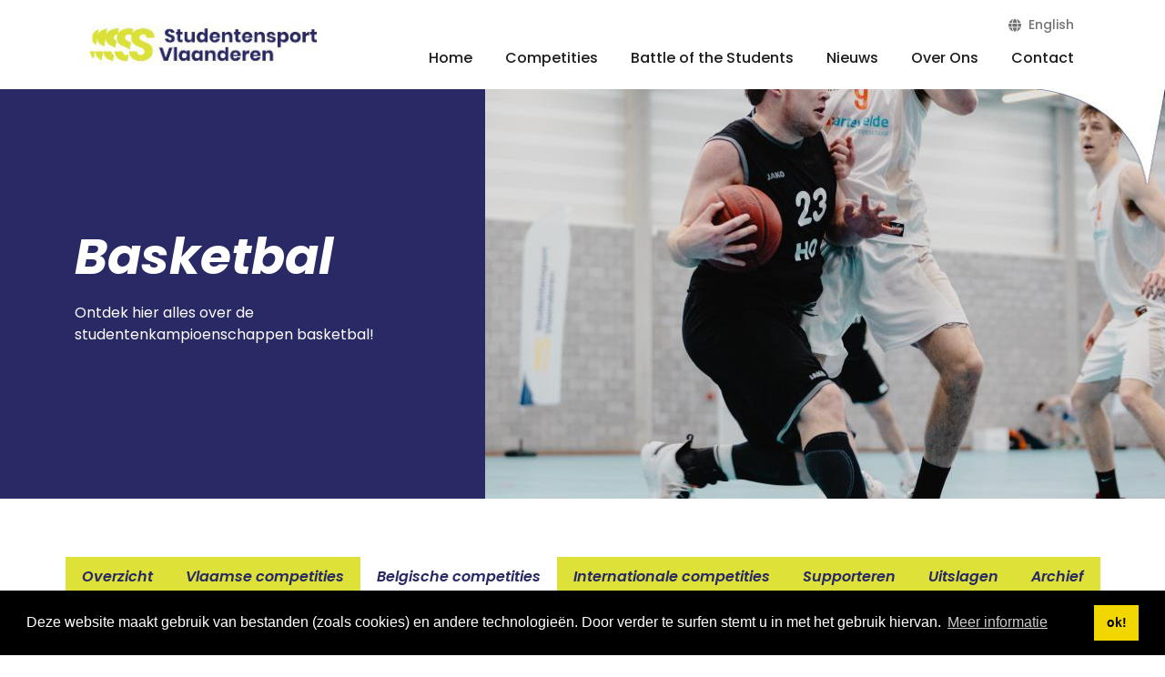

--- FILE ---
content_type: text/html; charset=UTF-8
request_url: https://studentensportvlaanderen.be/sport/basketbal/competities/belgische-competities/
body_size: 3540
content:

<!DOCTYPE html>
<html lang="nl">
    <head>
      <base href="https://studentensportvlaanderen.be/">
     <!-- Required meta tags -->
        <meta charset="utf-8" />
        <meta name="viewport" content="width=device-width, initial-scale=1, shrink-to-fit=no" />
        <link
            rel="stylesheet"
            href="https://cdnjs.cloudflare.com/ajax/libs/font-awesome/6.1.1/css/all.min.css"
            integrity="sha512-KfkfwYDsLkIlwQp6LFnl8zNdLGxu9YAA1QvwINks4PhcElQSvqcyVLLD9aMhXd13uQjoXtEKNosOWaZqXgel0g=="
            crossorigin="anonymous"
            referrerpolicy="no-referrer"
        />
        <!-- Style, Bootstrap CSS -->
        <link href="css/bootstrap.min.css" rel="stylesheet" />
        <link rel="stylesheet" href="css/style.css?v=1.4" />
        <link rel="stylesheet" href="css/responsive.css?v=1.2" />
       <title>Studentensport Vlaanderen - Belgische competities</title>
     
<!-- Google tag (gtag.js) -->
<script async src="https://www.googletagmanager.com/gtag/js?id=G-M7S6E00JP1"></script>
<script>
  window.dataLayer = window.dataLayer || [];
  function gtag(){dataLayer.push(arguments);}
  gtag('js', new Date());

  gtag('config', 'G-M7S6E00JP1');
</script>

<link rel="stylesheet" type="text/css" href="https://cdn.jsdelivr.net/npm/cookieconsent@3/build/cookieconsent.min.css" />
<script src="https://cdn.jsdelivr.net/npm/cookieconsent@3/build/cookieconsent.min.js" data-cfasync="false"></script>
<script>
window.addEventListener("load", function(){
window.cookieconsent.initialise({
  "palette": {
    "popup": {
      "background": "#000"
    },
    "button": {
      "background": "#f1d600"
    }
  },
  "content": {
    "message": "Deze website maakt gebruik van bestanden (zoals cookies) en andere technologieën. Door verder te surfen stemt u in met het gebruik hiervan.",
    "dismiss": "ok!",
    "link": "Meer informatie",
    "href": "https://nl.wikipedia.org/wiki/Cookie_(internet)"
  }
})});
</script>

      
      <style>
          .nav-tabs .nav-link {
    margin-bottom: -1px;
    background: 0 0;
    border: 0px solid transparent;
    border-top-left-radius: 0.25rem;
    border-top-right-radius: 0.25rem;
}
.nav-link {
    display: block;
    padding: 0px;
    color: #000;
    text-decoration: none;
    transition: color .15s ease-in-out,background-color .15s ease-in-out,border-color .15s ease-in-out;
}
.nav-tabs .nav-item.show .nav-link, .nav-tabs .nav-link.active {
    color: #000;
    
    border-color: #fff;
    
    background-color: #fff;
    border-bottom: 3px solid #292965;
}
.nav-link.active a {
    background-color: #fff;
}
.nav-tabs {
    border-bottom: 0px solid #dee2e6;
    display: block;
}

      </style>
      
    </head>
    <body>
        <nav class="navbar navbar-expand-lg navbar-light main-navbar">
            <div class="container">
                <a class="navbar-brand" href="#"> <img src="images/logo.png" alt="" /> </a>
                <button class="navbar-toggler navbar-toggler-open" type="button">
                    <svg xmlns="http://www.w3.org/2000/svg" width="16" height="16" fill="currentColor" class="bi bi-list" viewBox="0 0 16 16">
                        <path fill-rule="evenodd" d="M2.5 12a.5.5 0 0 1 .5-.5h10a.5.5 0 0 1 0 1H3a.5.5 0 0 1-.5-.5zm0-4a.5.5 0 0 1 .5-.5h10a.5.5 0 0 1 0 1H3a.5.5 0 0 1-.5-.5zm0-4a.5.5 0 0 1 .5-.5h10a.5.5 0 0 1 0 1H3a.5.5 0 0 1-.5-.5z" />
                    </svg>
                </button>
                <div class="collapse navbar-collapse justify-content-lg-end" id="navbarNav">
                    <div class="mobile-header d-block d-lg-none">
                        <div class="d-flex justify-content-between align-items-center">
                            <h2>Menu</h2>
                            <button class="navbar-toggler navbar-toggler-close" type="button">
                                <svg xmlns="http://www.w3.org/2000/svg" width="16" height="16" fill="currentColor" class="bi bi-x-lg" viewBox="0 0 16 16">
                                    <path fill-rule="evenodd" d="M13.854 2.146a.5.5 0 0 1 0 .708l-11 11a.5.5 0 0 1-.708-.708l11-11a.5.5 0 0 1 .708 0Z" />
                                    <path fill-rule="evenodd" d="M2.146 2.146a.5.5 0 0 0 0 .708l11 11a.5.5 0 0 0 .708-.708l-11-11a.5.5 0 0 0-.708 0Z" />
                                </svg>
                            </button>
                        </div>
                    </div>
                    <!-- mobile-header -->

<ul   class="navbar-nav"><li class="nav-item first"><a class="nav-link" href="index/" >Home</a></li><li class="nav-item"><a class="nav-link" href="competities" >Competities</a></li><li class="nav-item"><a class="nav-link" href="battle-of-the-students" >Battle of the Students</a></li><li class="nav-item"><a class="nav-link" href="nieuws/" >Nieuws</a></li><li class="nav-item"><a class="nav-link" href="over-ons/" >Over Ons</a></li><li class="nav-item last"><a class="nav-link" href="contact/" >Contact</a></li></ul>		
               
              <p> <a href="https://studentensportvlaanderen.be/en/sport/basketbal/competities/belgische-competities/" class="navuser-login-mobiel"><i class="fa fa-globe text-gray"></i> &nbsp; 
 English</a></p>
                    <div class="mobile-submenu d-block d-lg-none">
                       

                        
                        <p><a href="#">
Privacyverklaring</a></p>
                        <p><a href="#">
Fotografie credits</a></p>
                        <p>
Website door <a href="https://studiohan.be/" target="_blank">Studio Han</a> & <a href="https://websolid.be/" target="_blank">WebSolid</a></p>
                    </div>
                </div>

                <a href="#" class="navuser-login">
                    
<a href="https://studentensportvlaanderen.be/en/sport/basketbal/competities/belgische-competities/" class="navuser-login"><i class="fa fa-globe text-gray"></i> &nbsp; 
 English</a>


                    
                    
                    
                    
                </a>
            </div>
        </nav>
        <!--  -->

        <section class="main-banner home-banner">
            <div class="row g-0 flex-column-reverse flex-md-row">
                <div class="col-md-6 col-lg-5">
                    <div class="banner-content">
                        <div class="banner-content-inner banner-innerpage">
                            <h2>Basketbal</h2>
                            <p>Ontdek hier alles over de studentenkampioenschappen basketbal!</p>
                        </div>
                    </div>
                </div>
                <div class="col-md-6 col-lg-7">
                    <div class="banner-image">
                        <img src="/assets/components/phpthumbof/cache/1722_IMG_0458_bewerkt.734dd7712e878300325f70a246d70897.jpg" alt="Belgische competities banner" />
                    </div>
                </div>
            </div>
        </section>
        <!-- main-banner -->

        <section class="sport-detail pt-5 pb-5">
            <div class="sport-categories">
                <ul>
                    <li >
    <a  href="sport/basketbal/">
Overzicht</a></li><li class="active"> <li><a href="sport/basketbal/competities/vlaamse-competities/" >Vlaamse competities</a></li><li class="active"><a href="sport/basketbal/competities/belgische-competities/" >Belgische competities</a></li><li class="last"><a href="sport/basketbal/competities/internationale-competities/" >Internationale competities</a></li></li><li class="last"> <li><a href="sport/basketbal/info/supporteren" >Supporteren</a></li><li><a href="sport/basketbal/info/uitslagen" >Uitslagen</a></li><li class="last"><a href="sport/basketbal/info/archief/" >Archief</a></li></li>		

                  
                </ul>
            </div>
            <!-- categories -->

            
            <div class="sport-subcategories">
               
                 
                
                 <ul class="nav nav-tabs" id="myTab" role="tablist"><li class="nav-item" role="presentation">
<button class="nav-link " id="busf-finale-basketbal-tab" data-bs-toggle="tab" data-bs-target="#busf-finale-basketbal" type="button" role="tab" aria-controls="busf-finale-basketbal" aria-selected="true"><a>BUSF Finale basketbal</a></button>
</li></ul>		
     

          
            </div>
            <!-- categories -->
            
     <div class="tab-content" id="myTabContent">
  

<div class="tab-pane fade show  active" id="busf-finale-basketbal" role="tabpanel" aria-labelledby="busf-finale-basketbal-tab">
     <div class="sport-fetured">
                <div class="container">
                    <div class="row g-0">
                        <div class="col-md-6">
                            <div class="sport-fetured-content text-center">
                                <h3>BUSF Finale basketbal</h3>
                                <p>01/04/26</p>

                                <p><a href="https://www.google.com/maps/place/Topsporthal/@50.8691367,4.689437,17z/data=!3m1!4b1!4m6!3m5!1s0x47c161b4f033c0ef:0x876233a3a9494f0e!8m2!3d50.8691367!4d4.6920119!16s%2Fg%2F11h1yc9f73?entry=ttu&g_ep=EgoyMDI1MDgwNi4wIKXMDSoASAFQAw%3D%3D" target="_blank">
            Topsporthal Leuven</a></p>
                                <p></p>




 



 	
	

        
                            </div>
                        </div>
                        <!--  -->
                        <div class="col-md-6">
                            <div class="sport-fetured-image">
                                <img src="/assets/components/phpthumbof/cache/1751_IMG_7451.919ed50c28d0fc5a4a4005565167471a.jpg" alt="" />

                            </div>
                        </div>
                        <!--  -->
                    </div>
                </div>
            </div>
            <!--  -->



            <div class="container">
                <div class="sport-description">
                    <h2>
Info van de competitie   <a href="sport/basketbal/competities/belgische-competities/?tab=busf-finale-basketbal">&nbsp;&nbsp;&nbsp;</a></h2>
                    <div class="container  mt-3 mb-3">
<div class="row">
        <div class="col-lg-12 col-md-12 col-sm-12 col-xs-12 text-left" style="display: block;">
        <p><strong>BUSF Finaledag 2025</strong></p>
<p>De Vlaams kampioenen basketbal (dames & heren)&nbsp;zullen het opnemen tegen de Waalse kampioenen op de Belgische finaledag op 1 april 2026 in Leuven.</p>
<p>Meer informatie volgt na de Vlaamse finaledag.</p>
        </div>
        </div>
</div>
                </div>
                <!--  -->
            </div>
            
             <div class="container">
                <div class="sport-description">
                    <div class="download-pdf">
                        <h2>
Resultaten</h2>
                        <ul>
                            
                        </ul>
                    </div>
             </div>
                <!--  -->
            </div>

    </div>
     </div>


            
            <!-- container -->

        </section>
        <!-- sport-detail -->

        <footer class="footer">
            <div class="footer-social">
                <h3>
Volg ons op</h3>
                <ul>
                    <li>
                        <a href="https://www.facebook.com/Studentensportvlaanderen" target="_blank"> <i class="fa-brands fa-facebook-f"></i> @studentensportvlaanderen </a>
                    </li>
                    <li>
                        <a href="https://www.instagram.com/studentensportvlaanderenvzw/" target="_blank"> <i class="fa-brands fa-instagram"></i> @studentensportvlaanderenvzw </a>
                    </li>
                </ul>
            </div>
            <!--  -->

            <div class="footer-main">
                <div class="container">
                    <div class="row">
                        <div class="col-md-12">
                            <div class="footer-list">
                                <ul>
                                    <li>
                                        <a href="/"> <img src="images/footer-logo.png" alt="" /> </a>
                                    </li>
                                    <li><a href="Privacyverklaring Studentensport Vlaanderen.pdf"  target="_blank">
Privacyverklaring</a></li>
                                    <li><a href="Fotografie credits.pdf" target="_blank">
Fotografie credits</a></li>
                                    <li>
Website door <a href="https://studiohan.be/" target="_blank">Studio Han</a> & <a href="https://websolid.be/" target="_blank">WebSolid</a></li>
                                </ul>
                            </div>
                        </div>
                    </div>
                </div>
            </div>
            <!-- footer-main -->
        </footer>
        <!--  -->

        <!-- Bootstrap Bundle with Popper / Custom -->
        <script src="https://ajax.googleapis.com/ajax/libs/jquery/3.6.0/jquery.min.js"></script>
        <script src="js/bootstrap.bundle.min.js"></script>
        <script src="js/custom.js"></script>
      
   
     
      
    </body>
</html>


--- FILE ---
content_type: text/css
request_url: https://studentensportvlaanderen.be/css/style.css?v=1.4
body_size: 2031
content:
/* custom style-sheet */
@import url("https://fonts.googleapis.com/css2?family=Poppins:ital,wght@0,400;0,500;0,600;0,700;1,400;1,500;1,600;1,700&display=swap");
body {
    font-family: "Poppins", sans-serif;
}
a,
button {
    transition: all ease 0.3s;
    -webkit-transition: all ease 0.3s;
    -moz-transition: all ease 0.3s;
    -o-transition: all ease 0.3s;
}
img {
    max-width: 100%;
}
a,
a:hover {
    text-decoration: none;
}
p {
    margin-bottom: 10px;
}
h1,
h2,
h3,
h4,
h5,
h6 {
    font-weight: 700;
}
ul {
    list-style-type: none;
    padding: 0;
    margin: 0;
}
input:focus,
button:focus {
    outline: none;
}
section {
    position: relative;
}
.navbar > .container {
    position: relative;
}
.main-navbar {
    background-color: #fff;
    padding: 15px 0;
    position: relative;
}
.main-navbar::after {
    content: "";
    background-image: url(../images/menu-edge.png);
    position: absolute;
    width: 160px;
    height: 105px;
    right: 0;
    background-size: contain;
    background-repeat: no-repeat;
    bottom: -105px;
    z-index: 9;
    background-position: top right;
}
a.navbar-brand img {
    height: 58px;
    object-fit: contain;
}
.main-navbar .navbar-nav .nav-item .nav-link {
    font-weight: 500;
    padding: 0 18px;
color: #1e1e1e;}
.main-navbar .navbar-nav .nav-item.active .nav-link {
    font-weight: bold;
    font-style:italic;
    padding: 0 18px;
    
color: #1e1e1e;}
.main-navbar .navbar-nav .nav-item .nav-link:hover {
    color: rgb(222 222 65);
}
.main-navbar .navbar-nav {
    margin-top: 30px;
}
a.navuser-login {
    color: rgba(0, 0, 0, 0.55);
    position: absolute;
    right: 30px;
    top: 2px;
    font-size: 14px;
    font-weight: 500;
    display: flex;
    align-items: center;
}
a.navuser-login svg {
    margin-right: 2px;
    width: 20px;
    height: 20px;
}
a.navuser-login:hover {
    color: rgb(222 222 65);
}
.banner-content {
    background-color: #292965;
    color: #fff;
    padding: 50px;
    height: 100%;
}
.banner-content .banner-content-inner {
    display: flex;
    justify-content: center;
    flex-direction: column;
    height: 100%;
    max-width: 460px;
}
.banner-content h2 {
    font-style: italic;
    font-size: 38px;
    line-height: 50px;
    margin-bottom: 20px;
}
.banner-image {
    position: relative;
}
.banner-image::after {
    content: "";
    background-color: #000;
    position: absolute;
    top: 0;
    left: 0;
    bottom: 0;
    right: 0;
    width: 100%;
    height: 100%;
    opacity: 0.1;
}
.banner-image img {
    height: 450px;
    object-fit: cover;
    width: 100%;
    object-position: center;
}
.featured-block {
    border: 4px solid #f2f2f2;
    padding: 20px;
}
.featured-block.fb-03 {
    background-color: #f2f2f2;
}
.featured-block.fb-01 {
    border-color: #dee138;
}
.featured-block h2 {
    font-size: 20px;
    line-height: 30px;
    margin-bottom: 15px;
}
.featured-block a {
    font-size: 16px;
    line-height: 30px;
    font-weight: 700;
    color: #292965;
    border-bottom: 3px solid #dee138;
    display: inline;
    font-style: italic;
}
.featured-block a:hover {
    opacity: 0.8;
}
.fb-link {
    margin-top: 15px;
}
.matches {
    background-color: #f2f2f2;
}
.matches-header {
    max-width: 850px;
}
.matches-header h2,
.matches-header p {
    margin-bottom: 15px;
}
.theme-btn {
    background-color: #dee138;
    font-size: 16px;
    line-height: 30px;
    margin-top: 10px;
    font-weight: 700;
    color: #292965;
    font-style: italic;
    border-radius: 2px;
    padding: 7px 24px;
}
.theme-btn:hover {
    background-color: #292965;
    color: #dee138;
}
.matches-blocks {
    background-color: #fff;
    margin-top: 50px;
    position: relative;
    padding: 60px 50px;
}
.matches-blocks::after {
    content: "";
    background-image: url(../images/edge-top.png);
    position: absolute;
    right: 0;
    top: -62px;
    width: 80px;
    height: 80px;
    background-position: top right;
    background-size: contain;
    background-repeat: no-repeat;
}
.matches-block-inner img {
    height: 140px;
    display: block;
    margin-left: auto;
    margin-right: auto;
    margin-bottom: 10px;
}
.matches-blocks > h2 {
    font-size: 28px;
}
.matches-block-inner.border-right {
    border-right: 4px solid #f2f2f2;
}
.matches-block-inner {
    margin-top: 50px;
    padding: 30px 0;
}
.matches-block-inner h2 {
    font-size: 20px;
    line-height: 30px;
    font-weight: 700;
    color: #292965;
    border-bottom: 3px solid #dee138;
    display: inline;
    font-style: italic;
}
.matches-block-inner p {
    color: #212529;
    font-weight: 500;
    margin-top: 15px;
}
.basket-content {
    background-color: #e0e0e0;
    padding: 55px;
}
.basket-content h2 {
    font-weight: 600;
    font-size: 26px;
    margin-bottom: 20px;
}
.basket-content a {
    font-size: 16px;
    color: #212529;
    font-weight: 600;
    display: inline-block;
    margin-top: 15px;
}
.basket-content a span {
    border-bottom: 2px solid #212529;
}
.basket-content a i {
    margin-left: 8px;
    color: #747474;
}
.basket-image {
    position: relative;
    height: 100%;
}
.basket-image img {
    position: absolute;
    top: 0;
    bottom: 0;
    left: 0;
    right: 0;
    width: 100%;
    height: 100%;
    object-fit: cover;
    object-position: center;
}
.pt-5 {
    padding-top: 4rem !important;
}
.pb-5 {
    padding-bottom: 4rem !important;
}
.footer-social {
    background-color: #292965;
    text-align: center;
    max-width: 750px;
    margin-left: auto;
    margin-right: auto;
    padding: 30px 0;
    position: relative;
    z-index: 8;
}
.footer-social h3 {
    color: #fff;
    font-size: 20px;
    font-style: italic;
}
.footer-social ul li {
    display: inline-block;
    margin: 20px;
    margin-bottom: 0;
}
.footer-social ul li a {
    color: #dee138;
    display: flex;
    align-items: center;
}
.footer-social ul li a i {
    color: #fff;
    font-size: 30px;
    margin-right: 10px;
    position: relative;
    top: 2px;
}
.footer-list ul {
    display: flex;
    justify-content: space-between;
    align-items: center;
}
.footer-main {
    background-color: #f2f2f2;
    padding-top: 120px;
    margin-top: -75px;
    padding-bottom: 40px;
    position: relative;
}
.footer-list ul li {
    font-weight: 500;
}
.footer-list ul li a {
    color: #292965;
    font-weight: 500;
    font-style: italic;
    border-bottom: 2px solid #d7d645;
}
.footer-main::after {
    content: "";
    background-image: url(../images/edge-bottom.png);
    width: 160px;
    height: 108px;
    position: absolute;
    right: 0;
    top: 0;
    background-size: contain;
    background-repeat: no-repeat;
    background-position: top right;
}
.main-navbar .navbar-nav .nav-item .nav-link.active {
    font-weight: 700;
    font-style: italic;
}
.banner-innerpage h2 {
    font-size: 55px;
    margin-bottom: 25px;
}
.banner-content .banner-content-inner.banner-innerpage {
    max-width: 370px;
    margin: 0 auto;
}
.sport-categories {
    text-align: center;
}
.sport-categories ul li {
    display: inline-block;
}
.sport-categories ul li a {
    background-color: #dee138;
    font-size: 16px;
    line-height: 30px;
    margin-top: 0;
    font-weight: 600;
    color: #292965;
    font-style: italic;
    border-radius: 0;
    padding: 7px 18px 4px 18px;
    display: inline-block;
    border-bottom: 3px solid #dee138;
}
.sport-categories ul li.active a {
    background-color: #fff;
}
.sport-subcategories {
    text-align: center;
    margin-top: 50px;
}
.sport-subcategories ul li {
    display: inline-block;
}
.sport-subcategories ul li a {
    background-color: #f2f2f2;
    font-size: 16px;
    line-height: 30px;
    margin-top: 0;
    font-weight: 600;
    color: #292965;
    font-style: italic;
    border-radius: 0;
    padding: 7px 18px 4px 18px;
    display: inline-block;
    border-bottom: 3px solid #f2f2f2;
}
.sport-subcategories ul li a.active {
    background-color: #fff;
    border-bottom: 3px solid #292965;
}
.sport-fetured-content {
    border: 5px solid #dee138;
    padding: 35px 15px;
}
.sport-fetured {
    margin: 80px 0;
    margin-bottom: 60px;
}
.sport-fetured-image {
    position: relative;
    height: 100%;
}
.sport-fetured-image img {
    position: absolute;
    top: 0;
    bottom: 0;
    left: 0;
    right: 0;
    width: 100%;
    height: 100%;
    object-fit: cover;
}
.sport-fetured-content h3 {
    font-size: 24px;
    margin-bottom: 15px;
}
.sport-fetured-content p {
    margin-bottom: 15px;
    font-weight: 500;
}
.sport-description {
    max-width: 800px;
    margin-bottom: 60px;
}

.sport-description ul li {
list-style-type:disc!important;
    margin-left:20px;
}


.sport-description h2 {
    font-size: 28px;
    margin-bottom: 15px;
}
.sport-description p {
    margin-bottom: 15px;
}
.upcoming-matches {
    border: 4px solid #f2f2f2;
    padding: 60px 30px;
    margin-bottom: 60px;
}
.upcoming-matches h2 {
    font-size: 24px;
    margin-bottom: 60px;
}
.upcoming-matches-detail h3 {
    font-size: 20px;
    margin-bottom: 25px;
}
.upcoming-matches-detail ul {
    display: grid;
    grid-template-columns: repeat(3, 1fr);
}
.upcoming-matches-detail ul li {
    line-height: 30px;
}
.upcoming-matches-detail {
    margin-bottom: 60px;
}
.upcoming-matches-detail:last-child {
    margin-bottom: 0;
}
.download-pdf {
    margin-bottom: 10px;
}
.download-pdf h2 {
    font-size: 24px;
    margin-bottom: 20px;
}
.download-pdf ul li a {
    display: inline-flex;
    align-items: center;
    margin-bottom: 20px;
    color: #292965;
}
.download-pdf ul li a span {
    margin: 0 8px;
    font-weight: 700;
    font-style: italic;
    border-bottom: 3px solid #cadf3c;
    line-height: 18px;
}
.download-pdf ul li a i.fa-solid.fa-download {
    font-size: 18px;
    margin-right: 5px;
}
.download-pdf ul li a small {
    color: #656565;
    font-size: 12px;
}
.download-pdf ul li a small i.fa-solid.fa-circle {
    font-size: 3px;
    position: relative;
    top: -4px;
    margin: 0 2px;
}
.form-input {
    max-width: 600px;
    margin: 0 auto;
    margin-bottom: 80px;
    position: relative;
}
.form-input svg {
    position: absolute;
    top: 12px;
    left: 5px;
    color: #bbbbbb;
    width: 24px;
    height: 24px;
}
.form-input input {
    width: 100%;
    border: 0;
    border-bottom: 2px solid #dee138;
    font-style: italic;
    font-weight: 600;
    font-size: 20px;
    padding: 8px 42px;
}
.form-sport .search-list {
    display: grid;
    grid-template-columns: repeat(6, 1fr);
    text-align: center;
    grid-column-gap: 20px;
    grid-row-gap: 50px;
}
.form-sport .search-list li.search-list-item {
    margin-bottom: 20px;
}
.form-sport .search-list li.search-list-item img {
    height: 80px;
    margin-bottom: 25px;
    display: block;
    margin-left: auto;
    margin-right: auto;
}
.form-sport .search-list li.search-list-item p {
    color: #292965;
    font-weight: 700;
    font-style: italic;
    border-bottom: 2px solid #d7d645;
    display: inline-block;
}
.form-sport {
    margin-bottom: 50px;
}


.navuser-login-mobiel{
    color: white;
    padding-left:15px;
    
}

--- FILE ---
content_type: text/css
request_url: https://studentensportvlaanderen.be/css/responsive.css?v=1.2
body_size: 816
content:
@media screen and (max-width: 1200px) {
    .navbar > .container {
        max-width: 970px;
    }
    .main-navbar .navbar-nav .nav-item .nav-link {
        padding: 0 10px;
        font-size: 14px;
    }
    .sport-categories ul li a,
    .sport-subcategories ul li a {
        margin: 5px;
    }
}
@media screen and (min-width: 991px) {
.navuser-login-mobiel{
    display:none;
}
}
@media screen and (max-width: 991px) {
    .navbar > .container {
        max-width: 100%;
    }
    .container {
        max-width: 100%;
    }
    a.navuser-login {
        display: none;
    }
    .navbar-light .navbar-toggler {
        color: rgb(41 41 101);
        border: 3px solid rgb(220 227 48);
        border-radius: 0;
        padding: 3px 6px;
    }
    .navbar-light .navbar-toggler svg {
        width: 40px;
        height: 40px;
    }
    .main-navbar .navbar-nav .nav-item.active .nav-link {
   
    color: rgb(220 227 48);
}
    .navbar-collapse.show {
        background-color: #292965;
        position: fixed;
        width: 100%;
        height: 100%;
        top: 0;
        bottom: 0;
        left: 0;
        right: 0;
        z-index: 99;
    }
    .navbar > .container {
        padding: 0 20px;
    }
    .mobile-header {
        padding: 23px 20px;
        background-color: #fff;
        position: relative;
        height: 98px;
    }
    .mobile-header h2 {
        margin: 0;
        font-style: italic;
    }
    .mobile-header::after {
        content: "";
        background-image: url(../images/menu-edge.png);
        position: absolute;
        width: 160px;
        height: 105px;
        right: 0;
        background-size: contain;
        background-repeat: no-repeat;
        bottom: -104px;
        z-index: 9;
        background-position: top right;
    }
    .main-navbar .navbar-nav .nav-item .nav-link {
        font-weight: 500;
        padding: 10px 18px;
        color: #fff;
    }
    .mobile-submenu {
        margin-top: 50px;
        bottom: 50px;
        padding: 0 20px;
    }
    .mobile-submenu p {
        color: #fff;
        margin-bottom: 15px;
    }
    .mobile-submenu p a {
        border-bottom: rgb(220 227 48) 1px solid;
        color: #fff;
        font-style: italic;
        padding-bottom: 0;
        display: inline-block;
    }
    .footer-list ul {
        text-align: center;
    }
    .footer-list ul li {
        -ms-flex: 0 0 50%;
        flex: 0 0 50%;
        margin: 15px 0;
        max-width: 50%;
    }
    .footer-list ul li:first-child {
        -ms-flex: 0 0 100%;
        flex: 0 0 100%;
        max-width: 100%;
    }
    .footer-list ul {
        flex-wrap: wrap;
    }

    .form-sport .search-list {
        grid-template-columns: repeat(4, 1fr);
        grid-column-gap: 10px;
        grid-row-gap: 30px;
    }
    .form-sport .search-list li.search-list-item img {
        height: 50px;
        margin-bottom: 20px;
    }
}

@media screen and (max-width: 767px) {
    a.navbar-brand img {
        height: 40px;
    }
    .mobile-header {
        padding: 14px 20px;
        background-color: #fff;
        position: relative;
        height: 82px;
    }
    button.navbar-toggler {
        transform: scale(0.8);
    }
    .banner-image img {
        height: 300px;
    }

    .main-navbar::after {
        width: 100px;
        height: 70px;
        bottom: -70px;
    }
    .banner-content {
        padding: 20px;
    }
    .banner-content h2 {
        font-size: 26px;
        line-height: normal;
    }

    .featured-block.fb-02 {
        margin: 15px 0;
    }

    .matches-block-inner.border-right {
        border-right: 0px solid #f2f2f2;
    }

    .footer-list ul li {
        -ms-flex: 0 0 100%;
        flex: 0 0 100%;
        margin: 15px 0;
        max-width: 100%;
    }
    .sport-categories ul li a,
    .sport-subcategories ul li a {
        margin: 5px 3px;
        font-size: 14px;
        padding: 7px 10px 3px;
    }
    .upcoming-matches-detail ul {
        display: grid;
        grid-template-columns: repeat(1, 1fr);
        grid-row-gap: 20px;
    }
    .form-sport .search-list {
        grid-template-columns: repeat(2, 1fr);
    }
    .form-sport .search-list li.search-list-item img {
        height: 50px;
        margin-bottom: 20px;
    }

    .form-input input {
        font-size: 16px;
        padding: 8px 5px 8px 35px;
    }

    .form-input svg {
        top: 10px;
        left: 5px;
        width: 20px;
        height: 20px;
    }
}


--- FILE ---
content_type: application/x-javascript
request_url: https://studentensportvlaanderen.be/js/custom.js
body_size: -41
content:
$(".navbar-toggler-open").click(function(){
  $(".navbar-collapse").addClass("show");
});
$(".navbar-toggler-close").click(function(){
  $(".navbar-collapse").removeClass("show");
});

// search sport form
var search_bar = document.getElementById("searchBar");
var li = document.getElementsByTagName("li");
search_bar.onkeyup = function(){
   var search_value = search_bar.value.toLowerCase();
   for(var l = 0;l<li.length;l++){
       if(li[l].innerHTML.toLocaleLowerCase().search(search_value) == -1){
           li[l].style.display = 'none';
       }else{
        li[l].style.display = 'block';
       }
   }
}
